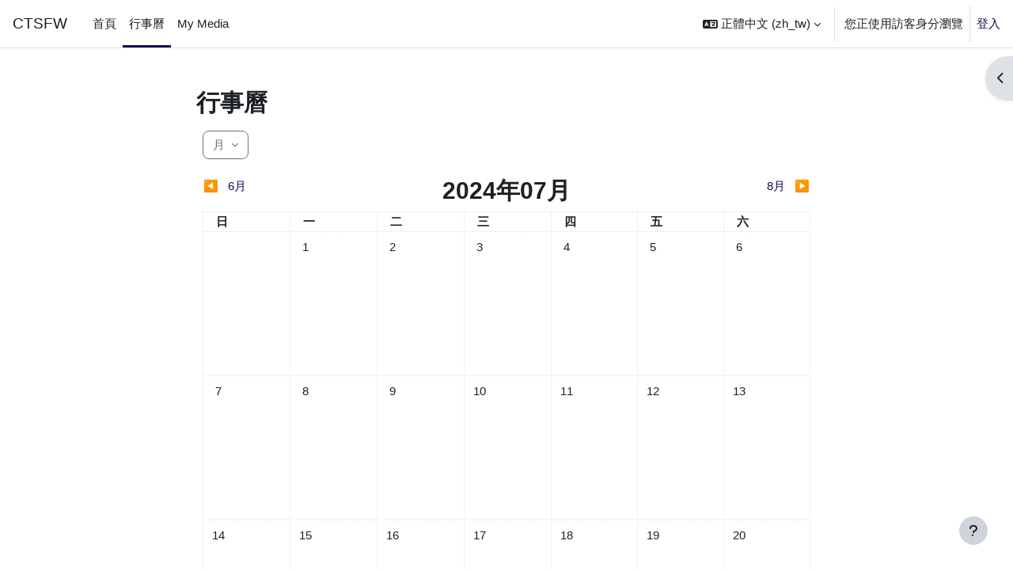

--- FILE ---
content_type: text/html; charset=utf-8
request_url: https://myclasses.ctsfw.edu/calendar/view.php?view=month&time=1719806400&lang=zh_tw
body_size: 11754
content:
<!DOCTYPE html>

<html  dir="ltr" lang="zh" xml:lang="zh">
<head>
    <title>CTSFW: 行事曆: 詳細的月行事曆: 2024年07月 | CTSFW</title>
    <link rel="shortcut icon" href="https://myclasses.ctsfw.edu/theme/image.php/boost/theme/1756306864/favicon" />
    <meta name="apple-itunes-app" content="app-id=633359593, app-argument=https://myclasses.ctsfw.edu/calendar/view.php?view=month&amp;time=1719806400"/><link rel="manifest" href="https://myclasses.ctsfw.edu/admin/tool/mobile/mobile.webmanifest.php" /><meta http-equiv="Content-Type" content="text/html; charset=utf-8" />
<meta name="keywords" content="moodle, CTSFW: 行事曆: 詳細的月行事曆: 2024年07月 | CTSFW" />
<link rel="stylesheet" type="text/css" href="https://myclasses.ctsfw.edu/theme/yui_combo.php?rollup/3.18.1/yui-moodlesimple-min.css" /><script id="firstthemesheet" type="text/css">/** Required in order to fix style inclusion problems in IE with YUI **/</script><link rel="stylesheet" type="text/css" href="https://myclasses.ctsfw.edu/theme/styles.php/boost/1756306864_1705601229/all" />
<script>
//<![CDATA[
var M = {}; M.yui = {};
M.pageloadstarttime = new Date();
M.cfg = {"wwwroot":"https:\/\/myclasses.ctsfw.edu","apibase":"https:\/\/myclasses.ctsfw.edu\/r.php\/api","homeurl":{},"sesskey":"AXYlRQMX9y","sessiontimeout":"14400","sessiontimeoutwarning":"1200","themerev":"1756306864","slasharguments":1,"theme":"boost","iconsystemmodule":"core\/icon_system_fontawesome","jsrev":"1756306864","admin":"admin","svgicons":true,"usertimezone":"America\/Indiana\/Indianapolis","language":"zh_tw","courseId":1,"courseContextId":2,"contextid":1,"contextInstanceId":0,"langrev":1769679484,"templaterev":"1756306864","siteId":1,"userId":1};var yui1ConfigFn = function(me) {if(/-skin|reset|fonts|grids|base/.test(me.name)){me.type='css';me.path=me.path.replace(/\.js/,'.css');me.path=me.path.replace(/\/yui2-skin/,'/assets/skins/sam/yui2-skin')}};
var yui2ConfigFn = function(me) {var parts=me.name.replace(/^moodle-/,'').split('-'),component=parts.shift(),module=parts[0],min='-min';if(/-(skin|core)$/.test(me.name)){parts.pop();me.type='css';min=''}
if(module){var filename=parts.join('-');me.path=component+'/'+module+'/'+filename+min+'.'+me.type}else{me.path=component+'/'+component+'.'+me.type}};
YUI_config = {"debug":false,"base":"https:\/\/myclasses.ctsfw.edu\/lib\/yuilib\/3.18.1\/","comboBase":"https:\/\/myclasses.ctsfw.edu\/theme\/yui_combo.php?","combine":true,"filter":null,"insertBefore":"firstthemesheet","groups":{"yui2":{"base":"https:\/\/myclasses.ctsfw.edu\/lib\/yuilib\/2in3\/2.9.0\/build\/","comboBase":"https:\/\/myclasses.ctsfw.edu\/theme\/yui_combo.php?","combine":true,"ext":false,"root":"2in3\/2.9.0\/build\/","patterns":{"yui2-":{"group":"yui2","configFn":yui1ConfigFn}}},"moodle":{"name":"moodle","base":"https:\/\/myclasses.ctsfw.edu\/theme\/yui_combo.php?m\/1756306864\/","combine":true,"comboBase":"https:\/\/myclasses.ctsfw.edu\/theme\/yui_combo.php?","ext":false,"root":"m\/1756306864\/","patterns":{"moodle-":{"group":"moodle","configFn":yui2ConfigFn}},"filter":null,"modules":{"moodle-core-actionmenu":{"requires":["base","event","node-event-simulate"]},"moodle-core-blocks":{"requires":["base","node","io","dom","dd","dd-scroll","moodle-core-dragdrop","moodle-core-notification"]},"moodle-core-chooserdialogue":{"requires":["base","panel","moodle-core-notification"]},"moodle-core-dragdrop":{"requires":["base","node","io","dom","dd","event-key","event-focus","moodle-core-notification"]},"moodle-core-event":{"requires":["event-custom"]},"moodle-core-handlebars":{"condition":{"trigger":"handlebars","when":"after"}},"moodle-core-lockscroll":{"requires":["plugin","base-build"]},"moodle-core-maintenancemodetimer":{"requires":["base","node"]},"moodle-core-notification":{"requires":["moodle-core-notification-dialogue","moodle-core-notification-alert","moodle-core-notification-confirm","moodle-core-notification-exception","moodle-core-notification-ajaxexception"]},"moodle-core-notification-dialogue":{"requires":["base","node","panel","escape","event-key","dd-plugin","moodle-core-widget-focusafterclose","moodle-core-lockscroll"]},"moodle-core-notification-alert":{"requires":["moodle-core-notification-dialogue"]},"moodle-core-notification-confirm":{"requires":["moodle-core-notification-dialogue"]},"moodle-core-notification-exception":{"requires":["moodle-core-notification-dialogue"]},"moodle-core-notification-ajaxexception":{"requires":["moodle-core-notification-dialogue"]},"moodle-core_availability-form":{"requires":["base","node","event","event-delegate","panel","moodle-core-notification-dialogue","json"]},"moodle-course-categoryexpander":{"requires":["node","event-key"]},"moodle-course-dragdrop":{"requires":["base","node","io","dom","dd","dd-scroll","moodle-core-dragdrop","moodle-core-notification","moodle-course-coursebase","moodle-course-util"]},"moodle-course-management":{"requires":["base","node","io-base","moodle-core-notification-exception","json-parse","dd-constrain","dd-proxy","dd-drop","dd-delegate","node-event-delegate"]},"moodle-course-util":{"requires":["node"],"use":["moodle-course-util-base"],"submodules":{"moodle-course-util-base":{},"moodle-course-util-section":{"requires":["node","moodle-course-util-base"]},"moodle-course-util-cm":{"requires":["node","moodle-course-util-base"]}}},"moodle-form-dateselector":{"requires":["base","node","overlay","calendar"]},"moodle-form-shortforms":{"requires":["node","base","selector-css3","moodle-core-event"]},"moodle-question-chooser":{"requires":["moodle-core-chooserdialogue"]},"moodle-question-searchform":{"requires":["base","node"]},"moodle-availability_completion-form":{"requires":["base","node","event","moodle-core_availability-form"]},"moodle-availability_date-form":{"requires":["base","node","event","io","moodle-core_availability-form"]},"moodle-availability_grade-form":{"requires":["base","node","event","moodle-core_availability-form"]},"moodle-availability_group-form":{"requires":["base","node","event","moodle-core_availability-form"]},"moodle-availability_grouping-form":{"requires":["base","node","event","moodle-core_availability-form"]},"moodle-availability_profile-form":{"requires":["base","node","event","moodle-core_availability-form"]},"moodle-mod_assign-history":{"requires":["node","transition"]},"moodle-mod_quiz-autosave":{"requires":["base","node","event","event-valuechange","node-event-delegate","io-form","datatype-date-format"]},"moodle-mod_quiz-dragdrop":{"requires":["base","node","io","dom","dd","dd-scroll","moodle-core-dragdrop","moodle-core-notification","moodle-mod_quiz-quizbase","moodle-mod_quiz-util-base","moodle-mod_quiz-util-page","moodle-mod_quiz-util-slot","moodle-course-util"]},"moodle-mod_quiz-modform":{"requires":["base","node","event"]},"moodle-mod_quiz-questionchooser":{"requires":["moodle-core-chooserdialogue","moodle-mod_quiz-util","querystring-parse"]},"moodle-mod_quiz-quizbase":{"requires":["base","node"]},"moodle-mod_quiz-toolboxes":{"requires":["base","node","event","event-key","io","moodle-mod_quiz-quizbase","moodle-mod_quiz-util-slot","moodle-core-notification-ajaxexception"]},"moodle-mod_quiz-util":{"requires":["node","moodle-core-actionmenu"],"use":["moodle-mod_quiz-util-base"],"submodules":{"moodle-mod_quiz-util-base":{},"moodle-mod_quiz-util-slot":{"requires":["node","moodle-mod_quiz-util-base"]},"moodle-mod_quiz-util-page":{"requires":["node","moodle-mod_quiz-util-base"]}}},"moodle-message_airnotifier-toolboxes":{"requires":["base","node","io"]},"moodle-editor_atto-editor":{"requires":["node","transition","io","overlay","escape","event","event-simulate","event-custom","node-event-html5","node-event-simulate","yui-throttle","moodle-core-notification-dialogue","moodle-editor_atto-rangy","handlebars","timers","querystring-stringify"]},"moodle-editor_atto-plugin":{"requires":["node","base","escape","event","event-outside","handlebars","event-custom","timers","moodle-editor_atto-menu"]},"moodle-editor_atto-menu":{"requires":["moodle-core-notification-dialogue","node","event","event-custom"]},"moodle-editor_atto-rangy":{"requires":[]},"moodle-report_eventlist-eventfilter":{"requires":["base","event","node","node-event-delegate","datatable","autocomplete","autocomplete-filters"]},"moodle-report_loglive-fetchlogs":{"requires":["base","event","node","io","node-event-delegate"]},"moodle-gradereport_history-userselector":{"requires":["escape","event-delegate","event-key","handlebars","io-base","json-parse","moodle-core-notification-dialogue"]},"moodle-qbank_editquestion-chooser":{"requires":["moodle-core-chooserdialogue"]},"moodle-tool_lp-dragdrop-reorder":{"requires":["moodle-core-dragdrop"]},"moodle-local_kaltura-lticontainer":{"requires":["base","node"]},"moodle-local_kaltura-ltipanel":{"requires":["base","node","panel","node-event-simulate"]},"moodle-local_kaltura-ltiservice":{"requires":["base","node","node-event-simulate"]},"moodle-local_kaltura-ltitinymcepanel":{"requires":["base","node","panel","node-event-simulate"]},"moodle-assignfeedback_editpdf-editor":{"requires":["base","event","node","io","graphics","json","event-move","event-resize","transition","querystring-stringify-simple","moodle-core-notification-dialog","moodle-core-notification-alert","moodle-core-notification-warning","moodle-core-notification-exception","moodle-core-notification-ajaxexception"]},"moodle-atto_accessibilitychecker-button":{"requires":["color-base","moodle-editor_atto-plugin"]},"moodle-atto_accessibilityhelper-button":{"requires":["moodle-editor_atto-plugin"]},"moodle-atto_align-button":{"requires":["moodle-editor_atto-plugin"]},"moodle-atto_bold-button":{"requires":["moodle-editor_atto-plugin"]},"moodle-atto_charmap-button":{"requires":["moodle-editor_atto-plugin"]},"moodle-atto_clear-button":{"requires":["moodle-editor_atto-plugin"]},"moodle-atto_collapse-button":{"requires":["moodle-editor_atto-plugin"]},"moodle-atto_emojipicker-button":{"requires":["moodle-editor_atto-plugin"]},"moodle-atto_emoticon-button":{"requires":["moodle-editor_atto-plugin"]},"moodle-atto_equation-button":{"requires":["moodle-editor_atto-plugin","moodle-core-event","io","event-valuechange","tabview","array-extras"]},"moodle-atto_h5p-button":{"requires":["moodle-editor_atto-plugin"]},"moodle-atto_html-beautify":{},"moodle-atto_html-button":{"requires":["promise","moodle-editor_atto-plugin","moodle-atto_html-beautify","moodle-atto_html-codemirror","event-valuechange"]},"moodle-atto_html-codemirror":{"requires":["moodle-atto_html-codemirror-skin"]},"moodle-atto_image-button":{"requires":["moodle-editor_atto-plugin"]},"moodle-atto_indent-button":{"requires":["moodle-editor_atto-plugin"]},"moodle-atto_italic-button":{"requires":["moodle-editor_atto-plugin"]},"moodle-atto_kalturamedia-button":{"requires":["moodle-editor_atto-plugin"]},"moodle-atto_link-button":{"requires":["moodle-editor_atto-plugin"]},"moodle-atto_managefiles-button":{"requires":["moodle-editor_atto-plugin"]},"moodle-atto_managefiles-usedfiles":{"requires":["node","escape"]},"moodle-atto_media-button":{"requires":["moodle-editor_atto-plugin","moodle-form-shortforms"]},"moodle-atto_noautolink-button":{"requires":["moodle-editor_atto-plugin"]},"moodle-atto_orderedlist-button":{"requires":["moodle-editor_atto-plugin"]},"moodle-atto_recordrtc-button":{"requires":["moodle-editor_atto-plugin","moodle-atto_recordrtc-recording"]},"moodle-atto_recordrtc-recording":{"requires":["moodle-atto_recordrtc-button"]},"moodle-atto_rtl-button":{"requires":["moodle-editor_atto-plugin"]},"moodle-atto_strike-button":{"requires":["moodle-editor_atto-plugin"]},"moodle-atto_subscript-button":{"requires":["moodle-editor_atto-plugin"]},"moodle-atto_superscript-button":{"requires":["moodle-editor_atto-plugin"]},"moodle-atto_table-button":{"requires":["moodle-editor_atto-plugin","moodle-editor_atto-menu","event","event-valuechange"]},"moodle-atto_title-button":{"requires":["moodle-editor_atto-plugin"]},"moodle-atto_underline-button":{"requires":["moodle-editor_atto-plugin"]},"moodle-atto_undo-button":{"requires":["moodle-editor_atto-plugin"]},"moodle-atto_unorderedlist-button":{"requires":["moodle-editor_atto-plugin"]}}},"gallery":{"name":"gallery","base":"https:\/\/myclasses.ctsfw.edu\/lib\/yuilib\/gallery\/","combine":true,"comboBase":"https:\/\/myclasses.ctsfw.edu\/theme\/yui_combo.php?","ext":false,"root":"gallery\/1756306864\/","patterns":{"gallery-":{"group":"gallery"}}}},"modules":{"core_filepicker":{"name":"core_filepicker","fullpath":"https:\/\/myclasses.ctsfw.edu\/lib\/javascript.php\/1756306864\/repository\/filepicker.js","requires":["base","node","node-event-simulate","json","async-queue","io-base","io-upload-iframe","io-form","yui2-treeview","panel","cookie","datatable","datatable-sort","resize-plugin","dd-plugin","escape","moodle-core_filepicker","moodle-core-notification-dialogue"]},"core_comment":{"name":"core_comment","fullpath":"https:\/\/myclasses.ctsfw.edu\/lib\/javascript.php\/1756306864\/comment\/comment.js","requires":["base","io-base","node","json","yui2-animation","overlay","escape"]}},"logInclude":[],"logExclude":[],"logLevel":null};
M.yui.loader = {modules: {}};

//]]>
</script>

<link rel="stylesheet" type="text/css" href="/hidelogin.css">
    <meta name="viewport" content="width=device-width, initial-scale=1.0">
</head>
<body  id="page-calendar-view" class="format-site  path-calendar chrome dir-ltr lang-zh_tw yui-skin-sam yui3-skin-sam myclasses-ctsfw-edu pagelayout-standard course-1 context-1 theme uses-drawers drawer-open-index">
<div class="toast-wrapper mx-auto py-0 fixed-top" role="status" aria-live="polite"></div>
<div id="page-wrapper" class="d-print-block">

    <div>
    <a class="sr-only sr-only-focusable" href="#maincontent">跳至主內容</a>
</div><script src="https://myclasses.ctsfw.edu/lib/javascript.php/1756306864/lib/polyfills/polyfill.js"></script>
<script src="https://myclasses.ctsfw.edu/theme/yui_combo.php?rollup/3.18.1/yui-moodlesimple-min.js"></script><script src="https://myclasses.ctsfw.edu/lib/javascript.php/1756306864/lib/javascript-static.js"></script>
<script>
//<![CDATA[
document.body.className += ' jsenabled';
//]]>
</script>



    <nav class="navbar fixed-top navbar-light bg-white navbar-expand" aria-label="網站導覽">
        <div class="container-fluid">
            <button class="navbar-toggler aabtn d-block d-md-none px-1 my-1 border-0" data-toggler="drawers" data-action="toggle" data-target="theme_boost-drawers-primary">
                <span class="navbar-toggler-icon"></span>
                <span class="sr-only">側板</span>
            </button>
    
            <a href="https://myclasses.ctsfw.edu/" class="navbar-brand d-none d-md-flex align-items-center m-0 me-4 p-0 aabtn">
    
                    CTSFW
            </a>
                <div class="primary-navigation">
                    <nav class="moremenu navigation">
                        <ul id="moremenu-697bb55f980e0-navbar-nav" role="menubar" class="nav more-nav navbar-nav">
                                    <li data-key="home" class="nav-item" role="none" data-forceintomoremenu="false">
                                                <a role="menuitem" class="nav-link  "
                                                    href="https://myclasses.ctsfw.edu/"
                                                    
                                                    
                                                    data-disableactive="true"
                                                    tabindex="-1"
                                                >
                                                    首頁
                                                </a>
                                    </li>
                                    <li data-key="calendar" class="nav-item" role="none" data-forceintomoremenu="false">
                                                <a role="menuitem" class="nav-link active "
                                                    href="https://myclasses.ctsfw.edu/calendar/view.php?view=month"
                                                    
                                                    aria-current="true"
                                                    data-disableactive="true"
                                                    
                                                >
                                                    行事曆
                                                </a>
                                    </li>
                                    <li data-key="" class="nav-item" role="none" data-forceintomoremenu="false">
                                                <a role="menuitem" class="nav-link  "
                                                    href="https://myclasses.ctsfw.edu/local/mymedia/mymedia.php"
                                                    
                                                    
                                                    data-disableactive="true"
                                                    tabindex="-1"
                                                >
                                                    My Media
                                                </a>
                                    </li>
                            <li role="none" class="nav-item dropdown dropdownmoremenu d-none" data-region="morebutton">
                                <a class="dropdown-toggle nav-link " href="#" id="moremenu-dropdown-697bb55f980e0" role="menuitem" data-toggle="dropdown" aria-haspopup="true" aria-expanded="false" tabindex="-1">
                                    更多
                                </a>
                                <ul class="dropdown-menu dropdown-menu-left" data-region="moredropdown" aria-labelledby="moremenu-dropdown-697bb55f980e0" role="menu">
                                </ul>
                            </li>
                        </ul>
                    </nav>
                </div>
    
            <ul class="navbar-nav d-none d-md-flex my-1 px-1">
                <!-- page_heading_menu -->
                
            </ul>
    
            <div id="usernavigation" class="navbar-nav ms-auto h-100">
                    <div class="langmenu">
                        <div class="dropdown show">
                            <a href="#" role="button" id="lang-menu-toggle" data-toggle="dropdown" aria-label="語言" aria-haspopup="true" aria-controls="lang-action-menu" class="btn dropdown-toggle">
                                <i class="icon fa fa-language fa-fw me-1" aria-hidden="true"></i>
                                <span class="langbutton">
                                    正體中文 ‎(zh_tw)‎
                                </span>
                                <b class="caret"></b>
                            </a>
                            <div role="menu" aria-labelledby="lang-menu-toggle" id="lang-action-menu" class="dropdown-menu dropdown-menu-right">
                                        <a href="https://myclasses.ctsfw.edu/calendar/view.php?view=month&amp;time=1719806400&amp;lang=am" class="dropdown-item ps-5" role="menuitem" 
                                                lang="am" >
                                             አማርኛ ‎(am)‎
                                        </a>
                                        <a href="https://myclasses.ctsfw.edu/calendar/view.php?view=month&amp;time=1719806400&amp;lang=de" class="dropdown-item ps-5" role="menuitem" 
                                                lang="de" >
                                            Deutsch ‎(de)‎
                                        </a>
                                        <a href="https://myclasses.ctsfw.edu/calendar/view.php?view=month&amp;time=1719806400&amp;lang=en" class="dropdown-item ps-5" role="menuitem" 
                                                lang="en" >
                                            English ‎(en)‎
                                        </a>
                                        <a href="https://myclasses.ctsfw.edu/calendar/view.php?view=month&amp;time=1719806400&amp;lang=en_ar" class="dropdown-item ps-5" role="menuitem" 
                                                lang="en" >
                                            English (pirate) ‎(en_ar)‎
                                        </a>
                                        <a href="https://myclasses.ctsfw.edu/calendar/view.php?view=month&amp;time=1719806400&amp;lang=es" class="dropdown-item ps-5" role="menuitem" 
                                                lang="es" >
                                            Español - Internacional ‎(es)‎
                                        </a>
                                        <a href="https://myclasses.ctsfw.edu/calendar/view.php?view=month&amp;time=1719806400&amp;lang=es_mx" class="dropdown-item ps-5" role="menuitem" 
                                                lang="es-mx" >
                                            Español - México ‎(es_mx)‎
                                        </a>
                                        <a href="https://myclasses.ctsfw.edu/calendar/view.php?view=month&amp;time=1719806400&amp;lang=sw" class="dropdown-item ps-5" role="menuitem" 
                                                lang="sw" >
                                            Kiswahili ‎(sw)‎
                                        </a>
                                        <a href="https://myclasses.ctsfw.edu/calendar/view.php?view=month&amp;time=1719806400&amp;lang=ko" class="dropdown-item ps-5" role="menuitem" 
                                                lang="ko" >
                                            한국어 ‎(ko)‎
                                        </a>
                                        <a href="https://myclasses.ctsfw.edu/calendar/view.php?view=month&amp;time=1719806400&amp;lang=ja" class="dropdown-item ps-5" role="menuitem" 
                                                lang="ja" >
                                            日本語 ‎(ja)‎
                                        </a>
                                        <a href="#" class="dropdown-item ps-5" role="menuitem" aria-current="true"
                                                >
                                            正體中文 ‎(zh_tw)‎
                                        </a>
                            </div>
                        </div>
                    </div>
                    <div class="divider border-start h-75 align-self-center mx-1"></div>
                
                <div class="d-flex align-items-stretch usermenu-container" data-region="usermenu">
                        <div class="usermenu">
                                <span class="login ps-2">
                                        您正使用訪客身分瀏覽
                                        <div class="divider border-start h-75 align-self-center mx-2"></div>
                                        <a href="https://myclasses.ctsfw.edu/login/index.php">登入</a>
                                </span>
                        </div>
                </div>
                
            </div>
        </div>
    </nav>
    

<div  class="drawer drawer-left drawer-primary d-print-none not-initialized" data-region="fixed-drawer" id="theme_boost-drawers-primary" data-preference="" data-state="show-drawer-primary" data-forceopen="0" data-close-on-resize="1">
    <div class="drawerheader">
        <button
            class="btn drawertoggle icon-no-margin hidden"
            data-toggler="drawers"
            data-action="closedrawer"
            data-target="theme_boost-drawers-primary"
            data-toggle="tooltip"
            data-placement="right"
            title="關閉繪圖工具"
        >
            <i class="icon fa fa-xmark fa-fw " aria-hidden="true" ></i>
        </button>
                <a
            href="https://myclasses.ctsfw.edu/"
            title="CTSFW"
            data-region="site-home-link"
            class="aabtn text-reset d-flex align-items-center py-1 h-100"
        >
                <span class="sitename" title="CTSFW">CTSFW</span>
        </a>

        <div class="drawerheadercontent hidden">
            
        </div>
    </div>
    <div class="drawercontent drag-container" data-usertour="scroller">
                <div class="list-group">
                <a href="https://myclasses.ctsfw.edu/" class="list-group-item list-group-item-action  " >
                    首頁
                </a>
                <a href="https://myclasses.ctsfw.edu/calendar/view.php?view=month" class="list-group-item list-group-item-action active " aria-current="true">
                    行事曆
                </a>
                <a href="https://myclasses.ctsfw.edu/local/mymedia/mymedia.php" class="list-group-item list-group-item-action  " >
                    My Media
                </a>
        </div>

    </div>
</div>
        <div  class="drawer drawer-right d-print-none not-initialized" data-region="fixed-drawer" id="theme_boost-drawers-blocks" data-preference="drawer-open-block" data-state="show-drawer-right" data-forceopen="" data-close-on-resize="1">
    <div class="drawerheader">
        <button
            class="btn drawertoggle icon-no-margin hidden"
            data-toggler="drawers"
            data-action="closedrawer"
            data-target="theme_boost-drawers-blocks"
            data-toggle="tooltip"
            data-placement="left"
            title="關閉抽屜選單"
        >
            <i class="icon fa fa-xmark fa-fw " aria-hidden="true" ></i>
        </button>
        
        <div class="drawerheadercontent hidden">
            
        </div>
    </div>
    <div class="drawercontent drag-container" data-usertour="scroller">
                        <div class="d-print-none">
                    
                    <aside id="block-region-side-pre" class="block-region" data-blockregion="side-pre" data-droptarget="1" aria-labelledby="side-pre-block-region-heading"><h2 class="sr-only" id="side-pre-block-region-heading">區塊</h2><a href="#sb-1" class="sr-only sr-only-focusable">跳過事件關鍵字區塊</a>

<section id="block-697bb55f95a5a"
     class=" block block_fake  card mb-3"
     
     data-block="_fake"
     data-instance-id="fakeid-697bb55f95a5f"
          aria-labelledby="instance-fakeid-697bb55f95a5f-header"
     >

    <div class="card-body p-3">

            <h3 id="instance-fakeid-697bb55f95a5f-header" class="h5 card-title d-inline">事件關鍵字</h3>


        <div class="card-text content mt-3">
            <div id="event-filter-697bb55f93b9d697bb55f93ba11" class="calendar_filters mt-2">
    <ul>
            <li>
                <a href="#" data-action="filter-event-type" data-eventtype="site" data-eventtype-hidden="">
                        <span class="calendar_event_site">
                            <i class="icon fa-regular fa-eye fa-fw "  title="隱藏 全網站 事件" role="img" aria-label="隱藏 全網站 事件"></i>
                        </span>
                        <span>&nbsp;</span>
                        <span class="eventname">隱藏 全網站 事件</span>
                
                </a>
            </li>
            <li>
                <a href="#" data-action="filter-event-type" data-eventtype="category" data-eventtype-hidden="">
                        <span class="calendar_event_category">
                            <i class="icon fa-regular fa-eye fa-fw "  title="隱藏 類目 事件" role="img" aria-label="隱藏 類目 事件"></i>
                        </span>
                        <span>&nbsp;</span>
                        <span class="eventname">隱藏 類目 事件</span>
                
                </a>
            </li>
            <li>
                <a href="#" data-action="filter-event-type" data-eventtype="course" data-eventtype-hidden="">
                        <span class="calendar_event_course">
                            <i class="icon fa-regular fa-eye fa-fw "  title="隱藏 課程 事件" role="img" aria-label="隱藏 課程 事件"></i>
                        </span>
                        <span>&nbsp;</span>
                        <span class="eventname">隱藏 課程 事件</span>
                
                </a>
            </li>
            <li>
                <a href="#" data-action="filter-event-type" data-eventtype="group" data-eventtype-hidden="">
                        <span class="calendar_event_group">
                            <i class="icon fa-regular fa-eye fa-fw "  title="隱藏 群組 事件" role="img" aria-label="隱藏 群組 事件"></i>
                        </span>
                        <span>&nbsp;</span>
                        <span class="eventname">隱藏 群組 事件</span>
                
                </a>
            </li>
            <li>
                <a href="#" data-action="filter-event-type" data-eventtype="user" data-eventtype-hidden="">
                        <span class="calendar_event_user">
                            <i class="icon fa-regular fa-eye fa-fw "  title="隱藏 用戶 事件" role="img" aria-label="隱藏 用戶 事件"></i>
                        </span>
                        <span>&nbsp;</span>
                        <span class="eventname">隱藏 用戶 事件</span>
                
                </a>
            </li>
            <li>
                <a href="#" data-action="filter-event-type" data-eventtype="other" data-eventtype-hidden="">
                        <span class="calendar_event_other">
                            <i class="icon fa-regular fa-eye fa-fw "  title="隱藏 其他 事件" role="img" aria-label="隱藏 其他 事件"></i>
                        </span>
                        <span>&nbsp;</span>
                        <span class="eventname">隱藏 其他 事件</span>
                
                </a>
            </li>
    </ul>
</div>
            <div class="footer"></div>
            
        </div>

    </div>

</section>

  <span id="sb-1"></span></aside>
                </div>

    </div>
</div>
    <div id="page" data-region="mainpage" data-usertour="scroller" class="drawers   drag-container">
        <div id="topofscroll" class="main-inner">
            <div class="drawer-toggles d-flex">
                    <div class="drawer-toggler drawer-right-toggle ms-auto d-print-none">
                        <button
                            class="btn icon-no-margin"
                            data-toggler="drawers"
                            data-action="toggle"
                            data-target="theme_boost-drawers-blocks"
                            data-toggle="tooltip"
                            data-placement="right"
                            title="開啟區塊抽屜"
                        >
                            <span class="sr-only">開啟區塊抽屜</span>
                            <span class="dir-rtl-hide"><i class="icon fa fa-chevron-left fa-fw " aria-hidden="true" ></i></span>
                            <span class="dir-ltr-hide"><i class="icon fa fa-chevron-right fa-fw " aria-hidden="true" ></i></span>
                        </button>
                    </div>
            </div>
            <header id="page-header" class="header-maxwidth d-print-none">
    <div class="w-100">
        <div class="d-flex flex-wrap">
            <div id="page-navbar">
                <nav aria-label="網頁導覽">
    <ol class="breadcrumb"></ol>
</nav>
            </div>
            <div class="ms-auto d-flex">
                
            </div>
            <div id="course-header">
                
            </div>
        </div>
        <div class="d-flex align-items-center">
            <div class="me-auto d-flex flex-column">
                <div>
                    <div class="page-context-header d-flex flex-wrap align-items-center mb-2">
    <div class="page-header-headings">
        <h1 class="h2 mb-0">行事曆</h1>
    </div>
</div>
                </div>
                <div>
                </div>
            </div>
            <div class="header-actions-container ms-auto" data-region="header-actions-container">
            </div>
        </div>
    </div>
</header>
            <div id="page-content" class="pb-3 d-print-block">
                <div id="region-main-box">
                    <div id="region-main">

                        <span class="notifications" id="user-notifications"></span>
                        <div role="main"><span id="maincontent"></span><div data-region="calendar" class="maincalendar"><div class="heightcontainer" data-calendar-type="main-block"><div id="calendar-month-697bb55fa6e93697bb55f93ba13-1" data-template="core_calendar/month_detailed">
    <div class="header d-flex flex-wrap p-1">
            <div data-region="view-selector">
                <button id="calendarviewdropdown" type="button" class="btn btn-outline-secondary dropdown-toggle ms-1 me-2 mb-2" data-toggle="dropdown" aria-haspopup="true" aria-expanded="false">
                    <span class="d-sm-inline-block" data-active-item-text>
                        月
                        
                        
                    </span>
                </button>
                <ul class="dropdown-menu" data-show-active-item aria-labelledby="calendarviewdropdown">
                    <li>
                        <a class="dropdown-item active" href="#" data-view="month"
                            data-year="2024" data-month="7" data-day="1" data-courseid="1" data-categoryid="0">
                            月
                        </a>
                    </li>
                    <li>
                        <a class="dropdown-item " href="#" data-view="day" data-year="2024" data-month="7"
                            data-day="1" data-courseid="1" data-categoryid="0">
                            天
                        </a>
                    </li>
                    <li>
                        <a class="dropdown-item " href="#" data-view="upcoming"
                            data-year="2024" data-month="7" data-day="1" data-courseid="1" data-categoryid="0">
                            未來事件
                        </a>
                    </li>
                </ul>
            </div>
    </div>
    <div aria-live="polite" class="sr-only calendar-announcements"></div>
    <div class="calendarwrapper" data-courseid="1" data-context-id="0" data-month="7" data-year="2024" data-view="month">
        <div id="month-navigation-697bb55fa6e93697bb55f93ba13-1" class="controls">
            <div class="calendar-controls">
                <a href="https://myclasses.ctsfw.edu/calendar/view.php?view=month&amp;time=1717214400" class="arrow_link previous" title="前一個月" data-year="2024" data-month="6" data-drop-zone="nav-link" >
                    <span class="arrow" aria-hidden="true">&#x25C0;&#xFE0E;</span>
                    &nbsp;
                    <span class="arrow_text">6月</span>
                </a>
                <span class="hide"> | </span>
                    <h2 class="current">2024年07月</h2>
                <span class="hide"> | </span>
                <a href="https://myclasses.ctsfw.edu/calendar/view.php?view=month&amp;time=1722484800" class="arrow_link next" title="下個月" data-year="2024" data-month="8" data-drop-zone="nav-link" >
                    <span class="arrow_text">8月</span>
                    &nbsp;
                    <span class="arrow" aria-hidden="true">&#x25B6;&#xFE0E;</span>
                </a>
            </div>
        </div>
        <span class="overlay-icon-container hidden" data-region="overlay-icon-container">
            <span class="loading-icon icon-no-margin"><i class="icon fa fa-spinner fa-spin fa-fw "  title="裝載中" role="img" aria-label="裝載中"></i></span>
        </span>
        <table id="month-detailed-697bb55fa6e93697bb55f93ba13-1" class="calendarmonth calendartable mb-0">
            <thead>
                <tr>
                    <th class="header text-xs-center">
                        <span class="sr-only">星期日</span>
                        <span aria-hidden="true">日</span>
                    </th>
                    <th class="header text-xs-center">
                        <span class="sr-only">星期一</span>
                        <span aria-hidden="true">一</span>
                    </th>
                    <th class="header text-xs-center">
                        <span class="sr-only">星期二</span>
                        <span aria-hidden="true">二</span>
                    </th>
                    <th class="header text-xs-center">
                        <span class="sr-only">星期三</span>
                        <span aria-hidden="true">三</span>
                    </th>
                    <th class="header text-xs-center">
                        <span class="sr-only">星期四</span>
                        <span aria-hidden="true">四</span>
                    </th>
                    <th class="header text-xs-center">
                        <span class="sr-only">星期五</span>
                        <span aria-hidden="true">五</span>
                    </th>
                    <th class="header text-xs-center">
                        <span class="sr-only">星期六</span>
                        <span aria-hidden="true">六</span>
                    </th>
                </tr>
            </thead>
            <tbody>
                <tr data-region="month-view-week">
                        <td class="dayblank">&nbsp;</td>
                        <td class="day text-sm-center text-md-start"
                            data-day="1"
                            data-day-timestamp="1719806400"
                            data-drop-zone="month-view-day"
                            data-region="day"
                            data-new-event-timestamp="1719858639"
                            >
                            <div class="d-none d-md-block hidden-phone text-xs-center">
                                <span class="sr-only">No events, 07月 1日 星期一</span>
                                    <span aria-hidden="true"><span class="day-number-circle"><span class="day-number">1</span></span></span>
                            </div>
                            <div class="d-md-none hidden-desktop hidden-tablet">
                                <span class="sr-only">No events, 07月 1日 星期一</span>
                                    <span aria-hidden="true"><span class="day-number-circle"><span class="day-number">1</span></span></span>
                            </div>
                        </td>
                        <td class="day text-sm-center text-md-start"
                            data-day="2"
                            data-day-timestamp="1719892800"
                            data-drop-zone="month-view-day"
                            data-region="day"
                            data-new-event-timestamp="1719945039"
                            >
                            <div class="d-none d-md-block hidden-phone text-xs-center">
                                <span class="sr-only">No events, 07月 2日 星期二</span>
                                    <span aria-hidden="true"><span class="day-number-circle"><span class="day-number">2</span></span></span>
                            </div>
                            <div class="d-md-none hidden-desktop hidden-tablet">
                                <span class="sr-only">No events, 07月 2日 星期二</span>
                                    <span aria-hidden="true"><span class="day-number-circle"><span class="day-number">2</span></span></span>
                            </div>
                        </td>
                        <td class="day text-sm-center text-md-start"
                            data-day="3"
                            data-day-timestamp="1719979200"
                            data-drop-zone="month-view-day"
                            data-region="day"
                            data-new-event-timestamp="1720031439"
                            >
                            <div class="d-none d-md-block hidden-phone text-xs-center">
                                <span class="sr-only">No events, 07月 3日 星期三</span>
                                    <span aria-hidden="true"><span class="day-number-circle"><span class="day-number">3</span></span></span>
                            </div>
                            <div class="d-md-none hidden-desktop hidden-tablet">
                                <span class="sr-only">No events, 07月 3日 星期三</span>
                                    <span aria-hidden="true"><span class="day-number-circle"><span class="day-number">3</span></span></span>
                            </div>
                        </td>
                        <td class="day text-sm-center text-md-start"
                            data-day="4"
                            data-day-timestamp="1720065600"
                            data-drop-zone="month-view-day"
                            data-region="day"
                            data-new-event-timestamp="1720117839"
                            >
                            <div class="d-none d-md-block hidden-phone text-xs-center">
                                <span class="sr-only">No events, 07月 4日 星期四</span>
                                    <span aria-hidden="true"><span class="day-number-circle"><span class="day-number">4</span></span></span>
                            </div>
                            <div class="d-md-none hidden-desktop hidden-tablet">
                                <span class="sr-only">No events, 07月 4日 星期四</span>
                                    <span aria-hidden="true"><span class="day-number-circle"><span class="day-number">4</span></span></span>
                            </div>
                        </td>
                        <td class="day text-sm-center text-md-start"
                            data-day="5"
                            data-day-timestamp="1720152000"
                            data-drop-zone="month-view-day"
                            data-region="day"
                            data-new-event-timestamp="1720204239"
                            >
                            <div class="d-none d-md-block hidden-phone text-xs-center">
                                <span class="sr-only">No events, 07月 5日 星期五</span>
                                    <span aria-hidden="true"><span class="day-number-circle"><span class="day-number">5</span></span></span>
                            </div>
                            <div class="d-md-none hidden-desktop hidden-tablet">
                                <span class="sr-only">No events, 07月 5日 星期五</span>
                                    <span aria-hidden="true"><span class="day-number-circle"><span class="day-number">5</span></span></span>
                            </div>
                        </td>
                        <td class="day text-sm-center text-md-start weekend"
                            data-day="6"
                            data-day-timestamp="1720238400"
                            data-drop-zone="month-view-day"
                            data-region="day"
                            data-new-event-timestamp="1720290639"
                            >
                            <div class="d-none d-md-block hidden-phone text-xs-center">
                                <span class="sr-only">No events, 07月 6日 星期六</span>
                                    <span aria-hidden="true"><span class="day-number-circle"><span class="day-number">6</span></span></span>
                            </div>
                            <div class="d-md-none hidden-desktop hidden-tablet">
                                <span class="sr-only">No events, 07月 6日 星期六</span>
                                    <span aria-hidden="true"><span class="day-number-circle"><span class="day-number">6</span></span></span>
                            </div>
                        </td>
                </tr>
                <tr data-region="month-view-week">
                        <td class="day text-sm-center text-md-start weekend"
                            data-day="7"
                            data-day-timestamp="1720324800"
                            data-drop-zone="month-view-day"
                            data-region="day"
                            data-new-event-timestamp="1720377039"
                            >
                            <div class="d-none d-md-block hidden-phone text-xs-center">
                                <span class="sr-only">No events, 07月 7日 星期日</span>
                                    <span aria-hidden="true"><span class="day-number-circle"><span class="day-number">7</span></span></span>
                            </div>
                            <div class="d-md-none hidden-desktop hidden-tablet">
                                <span class="sr-only">No events, 07月 7日 星期日</span>
                                    <span aria-hidden="true"><span class="day-number-circle"><span class="day-number">7</span></span></span>
                            </div>
                        </td>
                        <td class="day text-sm-center text-md-start"
                            data-day="8"
                            data-day-timestamp="1720411200"
                            data-drop-zone="month-view-day"
                            data-region="day"
                            data-new-event-timestamp="1720463439"
                            >
                            <div class="d-none d-md-block hidden-phone text-xs-center">
                                <span class="sr-only">No events, 07月 8日 星期一</span>
                                    <span aria-hidden="true"><span class="day-number-circle"><span class="day-number">8</span></span></span>
                            </div>
                            <div class="d-md-none hidden-desktop hidden-tablet">
                                <span class="sr-only">No events, 07月 8日 星期一</span>
                                    <span aria-hidden="true"><span class="day-number-circle"><span class="day-number">8</span></span></span>
                            </div>
                        </td>
                        <td class="day text-sm-center text-md-start"
                            data-day="9"
                            data-day-timestamp="1720497600"
                            data-drop-zone="month-view-day"
                            data-region="day"
                            data-new-event-timestamp="1720549839"
                            >
                            <div class="d-none d-md-block hidden-phone text-xs-center">
                                <span class="sr-only">No events, 07月 9日 星期二</span>
                                    <span aria-hidden="true"><span class="day-number-circle"><span class="day-number">9</span></span></span>
                            </div>
                            <div class="d-md-none hidden-desktop hidden-tablet">
                                <span class="sr-only">No events, 07月 9日 星期二</span>
                                    <span aria-hidden="true"><span class="day-number-circle"><span class="day-number">9</span></span></span>
                            </div>
                        </td>
                        <td class="day text-sm-center text-md-start"
                            data-day="10"
                            data-day-timestamp="1720584000"
                            data-drop-zone="month-view-day"
                            data-region="day"
                            data-new-event-timestamp="1720636239"
                            >
                            <div class="d-none d-md-block hidden-phone text-xs-center">
                                <span class="sr-only">No events, 07月 10日 星期三</span>
                                    <span aria-hidden="true"><span class="day-number-circle"><span class="day-number">10</span></span></span>
                            </div>
                            <div class="d-md-none hidden-desktop hidden-tablet">
                                <span class="sr-only">No events, 07月 10日 星期三</span>
                                    <span aria-hidden="true"><span class="day-number-circle"><span class="day-number">10</span></span></span>
                            </div>
                        </td>
                        <td class="day text-sm-center text-md-start"
                            data-day="11"
                            data-day-timestamp="1720670400"
                            data-drop-zone="month-view-day"
                            data-region="day"
                            data-new-event-timestamp="1720722639"
                            >
                            <div class="d-none d-md-block hidden-phone text-xs-center">
                                <span class="sr-only">No events, 07月 11日 星期四</span>
                                    <span aria-hidden="true"><span class="day-number-circle"><span class="day-number">11</span></span></span>
                            </div>
                            <div class="d-md-none hidden-desktop hidden-tablet">
                                <span class="sr-only">No events, 07月 11日 星期四</span>
                                    <span aria-hidden="true"><span class="day-number-circle"><span class="day-number">11</span></span></span>
                            </div>
                        </td>
                        <td class="day text-sm-center text-md-start"
                            data-day="12"
                            data-day-timestamp="1720756800"
                            data-drop-zone="month-view-day"
                            data-region="day"
                            data-new-event-timestamp="1720809039"
                            >
                            <div class="d-none d-md-block hidden-phone text-xs-center">
                                <span class="sr-only">No events, 07月 12日 星期五</span>
                                    <span aria-hidden="true"><span class="day-number-circle"><span class="day-number">12</span></span></span>
                            </div>
                            <div class="d-md-none hidden-desktop hidden-tablet">
                                <span class="sr-only">No events, 07月 12日 星期五</span>
                                    <span aria-hidden="true"><span class="day-number-circle"><span class="day-number">12</span></span></span>
                            </div>
                        </td>
                        <td class="day text-sm-center text-md-start weekend"
                            data-day="13"
                            data-day-timestamp="1720843200"
                            data-drop-zone="month-view-day"
                            data-region="day"
                            data-new-event-timestamp="1720895439"
                            >
                            <div class="d-none d-md-block hidden-phone text-xs-center">
                                <span class="sr-only">No events, 07月 13日 星期六</span>
                                    <span aria-hidden="true"><span class="day-number-circle"><span class="day-number">13</span></span></span>
                            </div>
                            <div class="d-md-none hidden-desktop hidden-tablet">
                                <span class="sr-only">No events, 07月 13日 星期六</span>
                                    <span aria-hidden="true"><span class="day-number-circle"><span class="day-number">13</span></span></span>
                            </div>
                        </td>
                </tr>
                <tr data-region="month-view-week">
                        <td class="day text-sm-center text-md-start weekend"
                            data-day="14"
                            data-day-timestamp="1720929600"
                            data-drop-zone="month-view-day"
                            data-region="day"
                            data-new-event-timestamp="1720981839"
                            >
                            <div class="d-none d-md-block hidden-phone text-xs-center">
                                <span class="sr-only">No events, 07月 14日 星期日</span>
                                    <span aria-hidden="true"><span class="day-number-circle"><span class="day-number">14</span></span></span>
                            </div>
                            <div class="d-md-none hidden-desktop hidden-tablet">
                                <span class="sr-only">No events, 07月 14日 星期日</span>
                                    <span aria-hidden="true"><span class="day-number-circle"><span class="day-number">14</span></span></span>
                            </div>
                        </td>
                        <td class="day text-sm-center text-md-start"
                            data-day="15"
                            data-day-timestamp="1721016000"
                            data-drop-zone="month-view-day"
                            data-region="day"
                            data-new-event-timestamp="1721068239"
                            >
                            <div class="d-none d-md-block hidden-phone text-xs-center">
                                <span class="sr-only">No events, 07月 15日 星期一</span>
                                    <span aria-hidden="true"><span class="day-number-circle"><span class="day-number">15</span></span></span>
                            </div>
                            <div class="d-md-none hidden-desktop hidden-tablet">
                                <span class="sr-only">No events, 07月 15日 星期一</span>
                                    <span aria-hidden="true"><span class="day-number-circle"><span class="day-number">15</span></span></span>
                            </div>
                        </td>
                        <td class="day text-sm-center text-md-start"
                            data-day="16"
                            data-day-timestamp="1721102400"
                            data-drop-zone="month-view-day"
                            data-region="day"
                            data-new-event-timestamp="1721154639"
                            >
                            <div class="d-none d-md-block hidden-phone text-xs-center">
                                <span class="sr-only">No events, 07月 16日 星期二</span>
                                    <span aria-hidden="true"><span class="day-number-circle"><span class="day-number">16</span></span></span>
                            </div>
                            <div class="d-md-none hidden-desktop hidden-tablet">
                                <span class="sr-only">No events, 07月 16日 星期二</span>
                                    <span aria-hidden="true"><span class="day-number-circle"><span class="day-number">16</span></span></span>
                            </div>
                        </td>
                        <td class="day text-sm-center text-md-start"
                            data-day="17"
                            data-day-timestamp="1721188800"
                            data-drop-zone="month-view-day"
                            data-region="day"
                            data-new-event-timestamp="1721241039"
                            >
                            <div class="d-none d-md-block hidden-phone text-xs-center">
                                <span class="sr-only">No events, 07月 17日 星期三</span>
                                    <span aria-hidden="true"><span class="day-number-circle"><span class="day-number">17</span></span></span>
                            </div>
                            <div class="d-md-none hidden-desktop hidden-tablet">
                                <span class="sr-only">No events, 07月 17日 星期三</span>
                                    <span aria-hidden="true"><span class="day-number-circle"><span class="day-number">17</span></span></span>
                            </div>
                        </td>
                        <td class="day text-sm-center text-md-start"
                            data-day="18"
                            data-day-timestamp="1721275200"
                            data-drop-zone="month-view-day"
                            data-region="day"
                            data-new-event-timestamp="1721327439"
                            >
                            <div class="d-none d-md-block hidden-phone text-xs-center">
                                <span class="sr-only">No events, 07月 18日 星期四</span>
                                    <span aria-hidden="true"><span class="day-number-circle"><span class="day-number">18</span></span></span>
                            </div>
                            <div class="d-md-none hidden-desktop hidden-tablet">
                                <span class="sr-only">No events, 07月 18日 星期四</span>
                                    <span aria-hidden="true"><span class="day-number-circle"><span class="day-number">18</span></span></span>
                            </div>
                        </td>
                        <td class="day text-sm-center text-md-start"
                            data-day="19"
                            data-day-timestamp="1721361600"
                            data-drop-zone="month-view-day"
                            data-region="day"
                            data-new-event-timestamp="1721413839"
                            >
                            <div class="d-none d-md-block hidden-phone text-xs-center">
                                <span class="sr-only">No events, 07月 19日 星期五</span>
                                    <span aria-hidden="true"><span class="day-number-circle"><span class="day-number">19</span></span></span>
                            </div>
                            <div class="d-md-none hidden-desktop hidden-tablet">
                                <span class="sr-only">No events, 07月 19日 星期五</span>
                                    <span aria-hidden="true"><span class="day-number-circle"><span class="day-number">19</span></span></span>
                            </div>
                        </td>
                        <td class="day text-sm-center text-md-start weekend"
                            data-day="20"
                            data-day-timestamp="1721448000"
                            data-drop-zone="month-view-day"
                            data-region="day"
                            data-new-event-timestamp="1721500239"
                            >
                            <div class="d-none d-md-block hidden-phone text-xs-center">
                                <span class="sr-only">No events, 07月 20日 星期六</span>
                                    <span aria-hidden="true"><span class="day-number-circle"><span class="day-number">20</span></span></span>
                            </div>
                            <div class="d-md-none hidden-desktop hidden-tablet">
                                <span class="sr-only">No events, 07月 20日 星期六</span>
                                    <span aria-hidden="true"><span class="day-number-circle"><span class="day-number">20</span></span></span>
                            </div>
                        </td>
                </tr>
                <tr data-region="month-view-week">
                        <td class="day text-sm-center text-md-start weekend"
                            data-day="21"
                            data-day-timestamp="1721534400"
                            data-drop-zone="month-view-day"
                            data-region="day"
                            data-new-event-timestamp="1721586639"
                            >
                            <div class="d-none d-md-block hidden-phone text-xs-center">
                                <span class="sr-only">No events, 07月 21日 星期日</span>
                                    <span aria-hidden="true"><span class="day-number-circle"><span class="day-number">21</span></span></span>
                            </div>
                            <div class="d-md-none hidden-desktop hidden-tablet">
                                <span class="sr-only">No events, 07月 21日 星期日</span>
                                    <span aria-hidden="true"><span class="day-number-circle"><span class="day-number">21</span></span></span>
                            </div>
                        </td>
                        <td class="day text-sm-center text-md-start"
                            data-day="22"
                            data-day-timestamp="1721620800"
                            data-drop-zone="month-view-day"
                            data-region="day"
                            data-new-event-timestamp="1721673039"
                            >
                            <div class="d-none d-md-block hidden-phone text-xs-center">
                                <span class="sr-only">No events, 07月 22日 星期一</span>
                                    <span aria-hidden="true"><span class="day-number-circle"><span class="day-number">22</span></span></span>
                            </div>
                            <div class="d-md-none hidden-desktop hidden-tablet">
                                <span class="sr-only">No events, 07月 22日 星期一</span>
                                    <span aria-hidden="true"><span class="day-number-circle"><span class="day-number">22</span></span></span>
                            </div>
                        </td>
                        <td class="day text-sm-center text-md-start"
                            data-day="23"
                            data-day-timestamp="1721707200"
                            data-drop-zone="month-view-day"
                            data-region="day"
                            data-new-event-timestamp="1721759439"
                            >
                            <div class="d-none d-md-block hidden-phone text-xs-center">
                                <span class="sr-only">No events, 07月 23日 星期二</span>
                                    <span aria-hidden="true"><span class="day-number-circle"><span class="day-number">23</span></span></span>
                            </div>
                            <div class="d-md-none hidden-desktop hidden-tablet">
                                <span class="sr-only">No events, 07月 23日 星期二</span>
                                    <span aria-hidden="true"><span class="day-number-circle"><span class="day-number">23</span></span></span>
                            </div>
                        </td>
                        <td class="day text-sm-center text-md-start"
                            data-day="24"
                            data-day-timestamp="1721793600"
                            data-drop-zone="month-view-day"
                            data-region="day"
                            data-new-event-timestamp="1721845839"
                            >
                            <div class="d-none d-md-block hidden-phone text-xs-center">
                                <span class="sr-only">No events, 07月 24日 星期三</span>
                                    <span aria-hidden="true"><span class="day-number-circle"><span class="day-number">24</span></span></span>
                            </div>
                            <div class="d-md-none hidden-desktop hidden-tablet">
                                <span class="sr-only">No events, 07月 24日 星期三</span>
                                    <span aria-hidden="true"><span class="day-number-circle"><span class="day-number">24</span></span></span>
                            </div>
                        </td>
                        <td class="day text-sm-center text-md-start"
                            data-day="25"
                            data-day-timestamp="1721880000"
                            data-drop-zone="month-view-day"
                            data-region="day"
                            data-new-event-timestamp="1721932239"
                            >
                            <div class="d-none d-md-block hidden-phone text-xs-center">
                                <span class="sr-only">No events, 07月 25日 星期四</span>
                                    <span aria-hidden="true"><span class="day-number-circle"><span class="day-number">25</span></span></span>
                            </div>
                            <div class="d-md-none hidden-desktop hidden-tablet">
                                <span class="sr-only">No events, 07月 25日 星期四</span>
                                    <span aria-hidden="true"><span class="day-number-circle"><span class="day-number">25</span></span></span>
                            </div>
                        </td>
                        <td class="day text-sm-center text-md-start"
                            data-day="26"
                            data-day-timestamp="1721966400"
                            data-drop-zone="month-view-day"
                            data-region="day"
                            data-new-event-timestamp="1722018639"
                            >
                            <div class="d-none d-md-block hidden-phone text-xs-center">
                                <span class="sr-only">No events, 07月 26日 星期五</span>
                                    <span aria-hidden="true"><span class="day-number-circle"><span class="day-number">26</span></span></span>
                            </div>
                            <div class="d-md-none hidden-desktop hidden-tablet">
                                <span class="sr-only">No events, 07月 26日 星期五</span>
                                    <span aria-hidden="true"><span class="day-number-circle"><span class="day-number">26</span></span></span>
                            </div>
                        </td>
                        <td class="day text-sm-center text-md-start weekend"
                            data-day="27"
                            data-day-timestamp="1722052800"
                            data-drop-zone="month-view-day"
                            data-region="day"
                            data-new-event-timestamp="1722105039"
                            >
                            <div class="d-none d-md-block hidden-phone text-xs-center">
                                <span class="sr-only">No events, 07月 27日 星期六</span>
                                    <span aria-hidden="true"><span class="day-number-circle"><span class="day-number">27</span></span></span>
                            </div>
                            <div class="d-md-none hidden-desktop hidden-tablet">
                                <span class="sr-only">No events, 07月 27日 星期六</span>
                                    <span aria-hidden="true"><span class="day-number-circle"><span class="day-number">27</span></span></span>
                            </div>
                        </td>
                </tr>
                <tr data-region="month-view-week">
                        <td class="day text-sm-center text-md-start weekend"
                            data-day="28"
                            data-day-timestamp="1722139200"
                            data-drop-zone="month-view-day"
                            data-region="day"
                            data-new-event-timestamp="1722191439"
                            >
                            <div class="d-none d-md-block hidden-phone text-xs-center">
                                <span class="sr-only">No events, 07月 28日 星期日</span>
                                    <span aria-hidden="true"><span class="day-number-circle"><span class="day-number">28</span></span></span>
                            </div>
                            <div class="d-md-none hidden-desktop hidden-tablet">
                                <span class="sr-only">No events, 07月 28日 星期日</span>
                                    <span aria-hidden="true"><span class="day-number-circle"><span class="day-number">28</span></span></span>
                            </div>
                        </td>
                        <td class="day text-sm-center text-md-start"
                            data-day="29"
                            data-day-timestamp="1722225600"
                            data-drop-zone="month-view-day"
                            data-region="day"
                            data-new-event-timestamp="1722277839"
                            >
                            <div class="d-none d-md-block hidden-phone text-xs-center">
                                <span class="sr-only">No events, 07月 29日 星期一</span>
                                    <span aria-hidden="true"><span class="day-number-circle"><span class="day-number">29</span></span></span>
                            </div>
                            <div class="d-md-none hidden-desktop hidden-tablet">
                                <span class="sr-only">No events, 07月 29日 星期一</span>
                                    <span aria-hidden="true"><span class="day-number-circle"><span class="day-number">29</span></span></span>
                            </div>
                        </td>
                        <td class="day text-sm-center text-md-start"
                            data-day="30"
                            data-day-timestamp="1722312000"
                            data-drop-zone="month-view-day"
                            data-region="day"
                            data-new-event-timestamp="1722364239"
                            >
                            <div class="d-none d-md-block hidden-phone text-xs-center">
                                <span class="sr-only">No events, 07月 30日 星期二</span>
                                    <span aria-hidden="true"><span class="day-number-circle"><span class="day-number">30</span></span></span>
                            </div>
                            <div class="d-md-none hidden-desktop hidden-tablet">
                                <span class="sr-only">No events, 07月 30日 星期二</span>
                                    <span aria-hidden="true"><span class="day-number-circle"><span class="day-number">30</span></span></span>
                            </div>
                        </td>
                        <td class="day text-sm-center text-md-start"
                            data-day="31"
                            data-day-timestamp="1722398400"
                            data-drop-zone="month-view-day"
                            data-region="day"
                            data-new-event-timestamp="1722450639"
                            >
                            <div class="d-none d-md-block hidden-phone text-xs-center">
                                <span class="sr-only">No events, 07月 31日 星期三</span>
                                    <span aria-hidden="true"><span class="day-number-circle"><span class="day-number">31</span></span></span>
                            </div>
                            <div class="d-md-none hidden-desktop hidden-tablet">
                                <span class="sr-only">No events, 07月 31日 星期三</span>
                                    <span aria-hidden="true"><span class="day-number-circle"><span class="day-number">31</span></span></span>
                            </div>
                        </td>
                        <td class="dayblank">&nbsp;</td>
                        <td class="dayblank">&nbsp;</td>
                        <td class="dayblank">&nbsp;</td>
                </tr>
            </tbody>
        </table>
    </div>
</div></div><div class="bottom">
</div></div></div>
                        
                        

                    </div>
                </div>
            </div>
        </div>
        
        <footer id="page-footer" class="footer-popover bg-white">
            <div data-region="footer-container-popover">
                <button class="btn btn-icon bg-secondary icon-no-margin btn-footer-popover" data-action="footer-popover" aria-label="Show footer">
                    <i class="icon fa fa-question fa-fw " aria-hidden="true" ></i>
                </button>
            </div>
            <div class="footer-content-popover container" data-region="footer-content-popover">
                <div class="footer-section p-3 border-bottom">
                    <div class="logininfo">
                        <div class="logininfo">您正使用訪客身分瀏覽 (<a href="https://myclasses.ctsfw.edu/login/index.php">登入</a>)</div>
                    </div>
                    <div class="tool_usertours-resettourcontainer">
                    </div>
        
                    <div class="tool_dataprivacy"><a href="https://myclasses.ctsfw.edu/admin/tool/dataprivacy/summary.php">Data retention summary</a></div><div><a class="mobilelink" href="https://download.moodle.org/mobile?version=2024100706.04&amp;lang=zh_tw&amp;iosappid=633359593&amp;androidappid=com.moodle.moodlemobile&amp;siteurl=https%3A%2F%2Fmyclasses.ctsfw.edu">取得行動應用程式</a></div>
                    
<p>Badges from <a href="http://moodlebadges.com">MoodleBadges.com</a> licensed under <a href="http://creativecommons.org/licenses/by/3.0/">Creative Commons Attribution License 3.0</a></p>

<script>
  (function(i,s,o,g,r,a,m){i['GoogleAnalyticsObject']=r;i[r]=i[r]||function(){
  (i[r].q=i[r].q||[]).push(arguments)},i[r].l=1*new Date();a=s.createElement(o),
  m=s.getElementsByTagName(o)[0];a.async=1;a.src=g;m.parentNode.insertBefore(a,m)
  })(window,document,'script','https://www.google-analytics.com/analytics.js','ga');

  ga('create', 'UA-5935684-8', 'auto');
  ga('send', 'pageview');
</script><script>
//<![CDATA[
var require = {
    baseUrl : 'https://myclasses.ctsfw.edu/lib/requirejs.php/1756306864/',
    // We only support AMD modules with an explicit define() statement.
    enforceDefine: true,
    skipDataMain: true,
    waitSeconds : 0,

    paths: {
        jquery: 'https://myclasses.ctsfw.edu/lib/javascript.php/1756306864/lib/jquery/jquery-3.7.1.min',
        jqueryui: 'https://myclasses.ctsfw.edu/lib/javascript.php/1756306864/lib/jquery/ui-1.13.2/jquery-ui.min',
        jqueryprivate: 'https://myclasses.ctsfw.edu/lib/javascript.php/1756306864/lib/requirejs/jquery-private'
    },

    // Custom jquery config map.
    map: {
      // '*' means all modules will get 'jqueryprivate'
      // for their 'jquery' dependency.
      '*': { jquery: 'jqueryprivate' },

      // 'jquery-private' wants the real jQuery module
      // though. If this line was not here, there would
      // be an unresolvable cyclic dependency.
      jqueryprivate: { jquery: 'jquery' }
    }
};

//]]>
</script>
<script src="https://myclasses.ctsfw.edu/lib/javascript.php/1756306864/lib/requirejs/require.min.js"></script>
<script>
//<![CDATA[
M.util.js_pending("core/first");
require(['core/first'], function() {
require(['core/prefetch'])
;
require(["media_videojs/loader"], function(loader) {
    loader.setUp('zh-CN');
});;
M.util.js_pending('filter_mathjaxloader/loader'); require(['filter_mathjaxloader/loader'], function(amd) {amd.configure({"mathjaxconfig":"\nMathJax.Hub.Config({\n    config: [\"Accessible.js\", \"Safe.js\"],\n    errorSettings: { message: [\"!\"] },\n    skipStartupTypeset: true,\n    messageStyle: \"none\"\n});\n","lang":"zh-hant"}); M.util.js_complete('filter_mathjaxloader/loader');});;

require(['jquery', 'core_calendar/calendar_filter'], function($, CalendarFilter) {
    CalendarFilter.init($("#event-filter-697bb55f93b9d697bb55f93ba11"));
});
;

    require(['core/moremenu'], function(moremenu) {
        moremenu(document.querySelector('#moremenu-697bb55f980e0-navbar-nav'));
    });
;

    require(['core/usermenu'], function(UserMenu) {
        UserMenu.init();
    });
;

M.util.js_pending('theme_boost/drawers:load');
require(['theme_boost/drawers'], function() {
    M.util.js_complete('theme_boost/drawers:load');
});
;

M.util.js_pending('theme_boost/drawers:load');
require(['theme_boost/drawers'], function() {
    M.util.js_complete('theme_boost/drawers:load');
});
;

require(['theme_boost/footer-popover'], function(FooterPopover) {
    FooterPopover.init();
});
;

M.util.js_pending('theme_boost/loader');
require(['theme_boost/loader', 'theme_boost/drawer'], function(Loader, Drawer) {
    Drawer.init();
    M.util.js_complete('theme_boost/loader');
});
;

require(['jquery', 'core_calendar/month_navigation_drag_drop'], function($, DragDrop) {
    var root = $('#month-navigation-697bb55fa6e93697bb55f93ba13-1');
    DragDrop.init(root);
});
;

require([
    'jquery',
    'core_calendar/month_view_drag_drop'
], function(
    $,
    DragDrop
) {
    var root = $('#month-detailed-697bb55fa6e93697bb55f93ba13-1');
    DragDrop.init(root);
});
;

require(['jquery', 'core_calendar/calendar', 'core_calendar/popover'], function($, Calendar, calendarPopover) {
    const isCalendarBlock = false;
    Calendar.init($("#calendar-month-697bb55fa6e93697bb55f93ba13-1"), isCalendarBlock);
});
;
M.util.js_pending('core/notification'); require(['core/notification'], function(amd) {amd.init(1, []); M.util.js_complete('core/notification');});;
M.util.js_pending('core/log'); require(['core/log'], function(amd) {amd.setConfig({"level":"warn"}); M.util.js_complete('core/log');});;
M.util.js_pending('core/page_global'); require(['core/page_global'], function(amd) {amd.init(); M.util.js_complete('core/page_global');});;
M.util.js_pending('core/utility'); require(['core/utility'], function(amd) {M.util.js_complete('core/utility');});;
M.util.js_pending('core/storage_validation'); require(['core/storage_validation'], function(amd) {amd.init(null); M.util.js_complete('core/storage_validation');});
    M.util.js_complete("core/first");
});
//]]>
</script>
<script src="https://cdn.jsdelivr.net/npm/mathjax@2.7.9/MathJax.js?delayStartupUntil=configured"></script>
<script>
//<![CDATA[
M.str = {"moodle":{"lastmodified":"\u6700\u5f8c\u4fee\u6539","name":"\u540d\u7a31","error":"\u932f\u8aa4","info":"\u8cc7\u8a0a","yes":"\u662f","no":"\u5426","cancel":"\u53d6\u6d88","confirm":"\u78ba\u8a8d","areyousure":"\u4f60\u78ba\u5b9a\u55ce\uff1f","closebuttontitle":"\u95dc\u9589","unknownerror":"\u672a\u77e5\u7684\u932f\u8aa4","file":"\u6a94\u6848","url":"\u7db2\u5740","collapseall":"\u5168\u90e8\u6536\u5408","expandall":"\u5c55\u958b\u5168\u90e8"},"repository":{"type":"\u985e\u578b","size":"\u5927\u5c0f","invalidjson":"\u7121\u6548\u7684JSON \u5b57\u4e32","nofilesattached":"\u6c92\u6709\u9644\u52a0\u6a94\u6848","filepicker":"\u6a94\u6848\u6311\u9078\u5668","logout":"\u767b\u51fa","nofilesavailable":"\u6c92\u6709\u53ef\u7528\u7684\u6a94\u6848","norepositoriesavailable":"\u62b1\u6b49\uff0c\u4f60\u73fe\u6709\u7684\u5009\u5132\u6c92\u6709\u4e00\u500b\u53ef\u4ee5\u56de\u5fa9\u6210\u8981\u6c42\u683c\u5f0f\u7684\u6a94\u6848\u3002","fileexistsdialogheader":"\u6a94\u6848\u5df2\u5b58\u5728","fileexistsdialog_editor":"\u6709\u4e00\u500b\u9019\u540d\u7a31\u7684\u6a94\u6848\u5df2\u7d93\u88ab\u9644\u52a0\u5230\u4f60\u6b63\u5728\u7de8\u8f2f\u7684\u6587\u5b57\u4e0a\u4e86","fileexistsdialog_filemanager":"\u6709\u4e00\u500b\u9019\u540d\u7a31\u7684\u6a94\u6848\u5df2\u7d93\u88ab\u9644\u52a0\u4e0a\u53bb\u4e86","renameto":"\u91cd\u65b0\u547d\u540d\u70ba{$a}","referencesexist":"\u9019\u88e1\u6709{$a}\u500b\u5225\u540d\/\u6377\u5f91\u6a94\u6848\u4f7f\u7528\u9019\u4e00\u500b\u6a94\u6848\u4f5c\u70ba\u4ed6\u5011\u8cc7\u6e90\u3002","select":"\u9078\u64c7"},"admin":{"confirmdeletecomments":"\u60a8\u5373\u5c07\u522a\u9664\u8a55\u8ad6\uff0c\u60a8\u78ba\u5b9a\u55ce\uff1f","confirmation":"\u78ba\u8a8d"},"debug":{"debuginfo":"Debug info","line":"Line","stacktrace":"Stack trace"},"langconfig":{"labelsep":"\uff1a"}};
//]]>
</script>
<script>
//<![CDATA[
(function() {M.util.help_popups.setup(Y);
 M.util.js_pending('random697bb55f93ba14'); Y.on('domready', function() { M.util.js_complete("init");  M.util.js_complete('random697bb55f93ba14'); });
})();
//]]>
</script>

                </div>
                <div class="footer-section p-3">
                    <div>技術由 <a href="https://moodle.com">Moodle</a> 提供</div>
                </div>
            </div>
        
            <div class="footer-content-debugging footer-dark bg-dark text-light">
                <div class="container-fluid footer-dark-inner">
                    
                </div>
            </div>
        </footer>
    </div>
    
</div>


</body></html>

--- FILE ---
content_type: text/css
request_url: https://myclasses.ctsfw.edu/hidelogin.css
body_size: -171
content:
.loginform {
}
